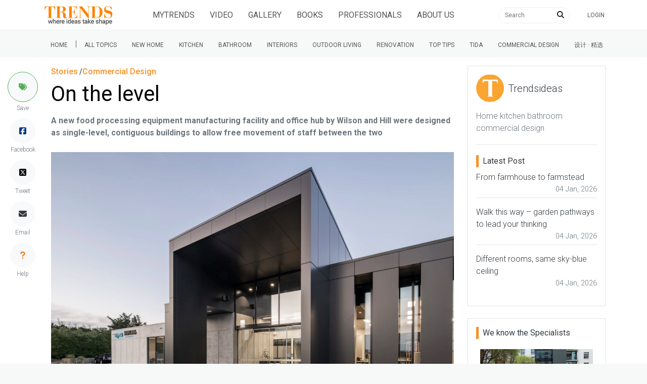

--- FILE ---
content_type: text/html; charset=UTF-8
request_url: https://trendsideas.com/stories/on-the-level
body_size: 11955
content:
	<!doctype html>
<html class="h-100" lang="en">

	<head>
		<link href="https://cdnjs.cloudflare.com/ajax/libs/intro.js/2.9.3/introjs.min.css" rel="stylesheet" type="text/css">
		<script>
  if (window.location.host == "new.trendsideas.com"){
    window.location.href = "https://trendsideas.com" + window.location.pathname;
  }
</script>

		<meta name="google-site-verification" content="wkVB-2Lf60W5lZdUZlHWjOBiS-IEyhb_GWpL-8uQc1A"/>
<meta charset="utf-8">
<meta content="width=device-width, initial-scale=1.0, maximum-scale=1.0, user-scalable=0" name="viewport"/>
<meta http-equiv="X-UA-Compatible" content="IE=edge,chrome=1"/>
<link
rel="icon" href="/favicon.ico"/>
<!--     Fonts and icons     -->
<link
rel="stylesheet" type="text/css" href="https://fonts.googleapis.com/css?family=Roboto:300,400,500,700"/>

<link rel="stylesheet" href="/css/all.css?id=c85e6039dcf6ae5e89c8">

		<!-- Google tag (gtag.js) -->
<script async src="https://www.googletagmanager.com/gtag/js?id=G-YHMRQVXZSM"></script>
<script>
  window.dataLayer = window.dataLayer || [];
  function gtag(){dataLayer.push(arguments);}
  gtag('js', new Date());

  gtag('config', 'G-YHMRQVXZSM');
</script>
<script>
	window.gaId = "";
</script>
<script async='async' src='https://www.googletagservices.com/tag/js/gpt.js'></script>
<script>
	var googletag = googletag || {};
googletag.cmd = googletag.cmd || [];
googletag.cmd.push(function () {
	googletag.defineSlot('/134761976/REC-SLOT-5', [728.0, 90.0], 'div-gpt-ad-1524450308023-4').addService(googletag.pubads());
googletag.defineSlot('/134761976/REC-SLOT-1', [300, 250], 'div-gpt-ad-1524450308023-0').addService(googletag.pubads());
googletag.defineSlot('/134761976/REC-SLOT-2', [300, 250], 'div-gpt-ad-1524450308023-1').addService(googletag.pubads());
googletag.defineSlot('/134761976/REC-SLOT-3', [300, 250], 'div-gpt-ad-1524450308023-2').addService(googletag.pubads());
googletag.defineSlot('/134761976/REC-SLOT-4', [300, 250], 'div-gpt-ad-1524450308023-3').addService(googletag.pubads());
googletag.defineSlot('/134761976/rec-slot-8-right', [300, 250], 'div-gpt-ad-1722093699070-0').addService(googletag.pubads());
googletag.defineSlot('/134761976/Rec-slot-9-right', [300, 250], 'div-gpt-ad-1722094203406-0').addService(googletag.pubads());
googletag.defineSlot('/134761976/REC-SLOT-6', [300, 500], 'div-gpt-ad-1579481098465-0').addService(googletag.pubads());

googletag.pubads().enableSingleRequest();
googletag.pubads().collapseEmptyDivs(true);
googletag.pubads().setTargeting('categories', ["commercial"]);
googletag.pubads().setTargeting('company-slug', ["trendsideas"]);
googletag.pubads().setTargeting('book-slug', ["40-2c"]);
googletag.enableServices();
});
</script>
<script>
	(function (w, d, s, l, i) {
w[l] = w[l] || [];
w[l].push({'gtm.start': new Date().getTime(), event: 'gtm.js'});
var f = d.getElementsByTagName(s)[0],
j = d.createElement(s),
dl = l != 'dataLayer' ? '&l=' + l : '';
j.async = true;
j.src = 'https://www.googletagmanager.com/gtm.js?id=' + i + dl;
f.parentNode.insertBefore(j, f);
})(window, document, 'script', 'dataLayer', 'GTM-MKNDLPR');
</script>
<!--Business Profile Report tracking-->
<script>
	window.dataLayer = window.dataLayer || [];
window.dataLayer.push({'event': 'relatedInfo', 'profile': ["Trendsideas"],'pageType' : 'stories',});
</script>
<!-- Start of HubSpot Embed Code -->
<script async defer id="hs-script-loader" src="//js.hs-scripts.com/5501656.js" type="text/javascript"></script>
<!-- End of HubSpot Embed Code -->

														
					<meta content="Trendsideas" name="author">
	
			<title>Single-Storey Office &amp; Manufacturing Building… | Trends</title><meta name="generator" content="SEOmatic">
<meta name="keywords" content="Designed by  Wilson &amp; Hill   From the architects:  Food processing equipment manufacturer Wyma Solution&#039;s new building is made up of two parts – the first is a new office structure for 75 staff and the second part is a contiguous manufacturing facility.  Both are single level to allow the free movement of staff between the two.  The entry facility has crane access for the manufacture of large scale equipment while the manufacturing facility has a series of spray and blast booths The office building has mostly open-plan office space with a series of support spaces.   NA   The building is located in the Waterloo Business Park on the site of the old Islington Meat Works in Christchurch.  It sits amongst other large scale commercial buildings with a main road on one boundary (Pound Road) and the major subdivision entrance adjacent. One of the main constraints was putting such a large building on a single level.  Careful cut and fill analysis was required due to such large quantities of material being moved or imported.  Storm water flow was also critical, as was the disposal on site of storm waters in very large soak pits.   NA   Concrete walls were chosen for their durability with the light weight metal cladding providing weather tightness – Kingspan has been used to provide a level of thermal insulation.  The office building is clad in concrete panel at each end with the central part of the office space being glazed with aluminium cladding so very little maintenance will be required. The buildings&#039; large proportions meant the structural engineer was critical to the economy of the design and was involved early when considering structural solutions.  The owners&#039; manufacturing technical staff were also involved in agreeing critical documenting.  Wilson and Hill Architects also provided all the interior design while the landscape architect was required to comply with the additional subdivision planting rules.   NA">
<meta name="description" content="Discover a functional single-story office &amp; manufacturing facility design with open floor plan, durability &amp; sustainability features">
<meta name="referrer" content="no-referrer-when-downgrade">
<meta name="robots" content="all">
<meta content="facebook@trendsideas.com" property="fb:profile_id">
<meta content="358102574293594" property="fb:app_id">
<meta content="en_EN" property="og:locale">
<meta content="Trends" property="og:site_name">
<meta content="article" property="og:type">
<meta content="https://trendsideas.com/stories/on-the-level" property="og:url">
<meta content="On the level" property="og:title">
<meta content="A new food processing equipment manufacturing facility and office hub by Wilson and Hill were designed as single-level, contiguous buildings to allow free movement of staff between the two" property="og:description">
<meta content="https://res.cloudinary.com/trends-publishing/image/upload/ar_1.8,c_thumb,dpr_2.0,g_center,w_800/f_auto,q_auto:best/DSC0372.jpg" property="og:image">
<meta content="The office building is clad in concrete panel" property="og:image:alt">
<meta content="https://www.youtube.com/user/TrendsPublishing" property="og:see_also">
<meta content="https://www.linkedin.com/company/trends-publishing/" property="og:see_also">
<meta content="https://www.facebook.com/trends.ideas.9" property="og:see_also">
<meta content="https://twitter.com/Trendsideas" property="og:see_also">
<meta name="twitter:card" content="summary_large_image">
<meta name="twitter:site" content="@trendsideas">
<meta name="twitter:creator" content="@trendsideas">
<meta name="twitter:title" content="Single-Storey Office &amp; Manufacturing Building Design">
<meta name="twitter:description" content="Discover a functional single-story office &amp; manufacturing facility design with open floor plan, durability &amp; sustainability features">
<meta name="twitter:image" content="https://res.cloudinary.com/trends-publishing/image/upload/c_thumb,dpr_2.0,g_center,h_254,w_506/f_auto,q_auto:best/DSC0372.jpg">
<meta name="twitter:image:alt" content="The office building is clad in concrete panel">
<link href="https://trendsideas.com/stories/on-the-level" rel="canonical">
<link href="https://trendsideas.com" rel="home">
<link type="text/plain" href="https://trendsideas.com/humans.txt" rel="author"></head>

	<body class="h-100" style="background-color:rgb(247, 248, 248) !important"> 		<div id="app_content" style="position:absolute; left:0;right:0;top:0px; " class="bg-white">
						<trends-service-lazy-loader entry-slug="on-the-level" section-slug="stories" entry-id="1413058"></trends-service-lazy-loader>
			<mautic-script :id="1" :priority="99"></mautic-script>
			<header>
				
					<main-navbar-component site-url="https://trendsideas.com/" logo-image="https://res.cloudinary.com/trends-publishing/image/upload/s--xxRQzrtU--/dpr_1.0,g_center,h_100/q_auto:best/trends-new-logo-2_g4ucqz.png" pages="[{&quot;sectionId&quot;:5,&quot;typeId&quot;:7,&quot;authorId&quot;:1,&quot;postDate&quot;:{&quot;date&quot;:&quot;2018-04-05 16:54:00.000000&quot;,&quot;timezone_type&quot;:3,&quot;timezone&quot;:&quot;Pacific\/Auckland&quot;},&quot;expiryDate&quot;:null,&quot;newParentId&quot;:null,&quot;deletedWithEntryType&quot;:false,&quot;id&quot;:872,&quot;tempId&quot;:null,&quot;draftId&quot;:null,&quot;revisionId&quot;:null,&quot;uid&quot;:&quot;80b5bf0d-6583-4a7d-9e55-26fe8a962dee&quot;,&quot;siteSettingsId&quot;:872,&quot;fieldLayoutId&quot;:7,&quot;structureId&quot;:2,&quot;contentId&quot;:840,&quot;enabled&quot;:true,&quot;archived&quot;:false,&quot;siteId&quot;:1,&quot;title&quot;:&quot;About Us&quot;,&quot;slug&quot;:&quot;about-us&quot;,&quot;uri&quot;:&quot;pages\/about-us&quot;,&quot;dateCreated&quot;:{&quot;date&quot;:&quot;2018-04-05 16:54:34.000000&quot;,&quot;timezone_type&quot;:3,&quot;timezone&quot;:&quot;Pacific\/Auckland&quot;},&quot;dateUpdated&quot;:{&quot;date&quot;:&quot;2020-08-19 12:39:25.000000&quot;,&quot;timezone_type&quot;:3,&quot;timezone&quot;:&quot;Pacific\/Auckland&quot;},&quot;dateDeleted&quot;:null,&quot;root&quot;:81,&quot;lft&quot;:2,&quot;rgt&quot;:69,&quot;level&quot;:1,&quot;searchScore&quot;:null,&quot;trashed&quot;:false,&quot;awaitingFieldValues&quot;:false,&quot;propagating&quot;:false,&quot;propagateAll&quot;:false,&quot;newSiteIds&quot;:[],&quot;resaving&quot;:false,&quot;duplicateOf&quot;:null,&quot;previewing&quot;:false,&quot;hardDelete&quot;:false}]" topics="[{&quot;title&quot;:&quot;New Home&quot;,&quot;uri&quot;:&quot;hubs\/new-home&quot;,&quot;slug&quot;:&quot;new-home&quot;,&quot;categories&quot;:[{&quot;title&quot;:&quot;Home Builders&quot;,&quot;uri&quot;:&quot;hubs\/home-builders&quot;,&quot;slug&quot;:&quot;home-builders&quot;},{&quot;title&quot;:&quot;Flooring&quot;,&quot;uri&quot;:&quot;hubs\/flooring&quot;,&quot;slug&quot;:&quot;flooring&quot;},{&quot;title&quot;:&quot;Roofing&quot;,&quot;uri&quot;:&quot;hubs\/roofing&quot;,&quot;slug&quot;:&quot;roofing&quot;},{&quot;title&quot;:&quot;Windows &amp; Doors&quot;,&quot;uri&quot;:&quot;hubs\/windows-doors&quot;,&quot;slug&quot;:&quot;windows-doors&quot;},{&quot;title&quot;:&quot;Lighting&quot;,&quot;uri&quot;:&quot;hubs\/lighting&quot;,&quot;slug&quot;:&quot;lighting&quot;},{&quot;title&quot;:&quot;Paint &amp; Wallpaper&quot;,&quot;uri&quot;:&quot;hubs\/paint-wallpaper&quot;,&quot;slug&quot;:&quot;paint-wallpaper&quot;},{&quot;title&quot;:&quot;Heating&quot;,&quot;uri&quot;:&quot;hubs\/heating&quot;,&quot;slug&quot;:&quot;heating&quot;},{&quot;title&quot;:&quot;Cooling&quot;,&quot;uri&quot;:&quot;hubs\/cooling&quot;,&quot;slug&quot;:&quot;cooling&quot;},{&quot;title&quot;:&quot;Cladding&quot;,&quot;uri&quot;:&quot;hubs\/cladding&quot;,&quot;slug&quot;:&quot;cladding&quot;},{&quot;title&quot;:&quot;Landscaping&quot;,&quot;uri&quot;:&quot;hubs\/landscaping&quot;,&quot;slug&quot;:&quot;landscaping&quot;},{&quot;title&quot;:&quot;Pools &amp; Spas&quot;,&quot;uri&quot;:&quot;hubs\/pools-spas&quot;,&quot;slug&quot;:&quot;pools-spas&quot;},{&quot;title&quot;:&quot;Hardware&quot;,&quot;uri&quot;:&quot;hubs\/hardware&quot;,&quot;slug&quot;:&quot;hardware&quot;},{&quot;title&quot;:&quot;Bedrooms&quot;,&quot;uri&quot;:&quot;hubs\/bedrooms&quot;,&quot;slug&quot;:&quot;bedrooms&quot;},{&quot;title&quot;:&quot;Tiles &amp; Mosaics&quot;,&quot;uri&quot;:&quot;hubs\/tiles-mosaics&quot;,&quot;slug&quot;:&quot;tiles-mosaics&quot;},{&quot;title&quot;:&quot;Storage&quot;,&quot;uri&quot;:&quot;hubs\/storage&quot;,&quot;slug&quot;:&quot;storage&quot;},{&quot;title&quot;:&quot;Furniture&quot;,&quot;uri&quot;:&quot;hubs\/furniture&quot;,&quot;slug&quot;:&quot;furniture&quot;},{&quot;title&quot;:&quot;Architects &amp; Designers&quot;,&quot;uri&quot;:&quot;hubs\/trends-design-council&quot;,&quot;slug&quot;:&quot;trends-design-council&quot;}]},{&quot;title&quot;:&quot;Kitchen&quot;,&quot;uri&quot;:&quot;hubs\/kitchen&quot;,&quot;slug&quot;:&quot;kitchen&quot;,&quot;categories&quot;:[{&quot;title&quot;:&quot;Benchtops&quot;,&quot;uri&quot;:&quot;hubs\/benchtops&quot;,&quot;slug&quot;:&quot;benchtops&quot;},{&quot;title&quot;:&quot;Flooring&quot;,&quot;uri&quot;:&quot;hubs\/flooring&quot;,&quot;slug&quot;:&quot;flooring&quot;},{&quot;title&quot;:&quot;Lighting&quot;,&quot;uri&quot;:&quot;hubs\/lighting&quot;,&quot;slug&quot;:&quot;lighting&quot;},{&quot;title&quot;:&quot;Appliances&quot;,&quot;uri&quot;:&quot;hubs\/appliances&quot;,&quot;slug&quot;:&quot;appliances&quot;},{&quot;title&quot;:&quot;Cabinetry&quot;,&quot;uri&quot;:&quot;hubs\/cabinetry&quot;,&quot;slug&quot;:&quot;cabinetry&quot;},{&quot;title&quot;:&quot;Tiles &amp; Splashbacks&quot;,&quot;uri&quot;:&quot;hubs\/tiles-splashbacks&quot;,&quot;slug&quot;:&quot;tiles-splashbacks&quot;},{&quot;title&quot;:&quot;Sinks &amp; Taps&quot;,&quot;uri&quot;:&quot;hubs\/sinks-taps&quot;,&quot;slug&quot;:&quot;sinks-taps&quot;},{&quot;title&quot;:&quot;Storage&quot;,&quot;uri&quot;:&quot;hubs\/storage&quot;,&quot;slug&quot;:&quot;storage&quot;},{&quot;title&quot;:&quot;Architects &amp; Designers&quot;,&quot;uri&quot;:&quot;hubs\/trends-design-council&quot;,&quot;slug&quot;:&quot;trends-design-council&quot;}]},{&quot;title&quot;:&quot;Bathroom&quot;,&quot;uri&quot;:&quot;hubs\/bathroom&quot;,&quot;slug&quot;:&quot;bathroom&quot;,&quot;categories&quot;:[{&quot;title&quot;:&quot;Lighting&quot;,&quot;uri&quot;:&quot;hubs\/lighting&quot;,&quot;slug&quot;:&quot;lighting&quot;},{&quot;title&quot;:&quot;Basin &amp; Taps&quot;,&quot;uri&quot;:&quot;hubs\/basins-taps&quot;,&quot;slug&quot;:&quot;basins-taps&quot;},{&quot;title&quot;:&quot;Bath &amp; Showers&quot;,&quot;uri&quot;:&quot;hubs\/bath-showers&quot;,&quot;slug&quot;:&quot;bath-showers&quot;},{&quot;title&quot;:&quot;Vanity &amp; Accessories&quot;,&quot;uri&quot;:&quot;hubs\/vanities-accessories&quot;,&quot;slug&quot;:&quot;vanities-accessories&quot;},{&quot;title&quot;:&quot;Toilets &amp; Bidets&quot;,&quot;uri&quot;:&quot;hubs\/toilets-bidets&quot;,&quot;slug&quot;:&quot;toilets-bidets&quot;},{&quot;title&quot;:&quot;Tiles &amp; Mosaics&quot;,&quot;uri&quot;:&quot;hubs\/tiles-mosaics&quot;,&quot;slug&quot;:&quot;tiles-mosaics&quot;},{&quot;title&quot;:&quot;Architects &amp; Designers&quot;,&quot;uri&quot;:&quot;hubs\/trends-design-council&quot;,&quot;slug&quot;:&quot;trends-design-council&quot;}]},{&quot;title&quot;:&quot;Interiors&quot;,&quot;uri&quot;:&quot;hubs\/interiors&quot;,&quot;slug&quot;:&quot;interiors&quot;,&quot;categories&quot;:[{&quot;title&quot;:&quot;Flooring&quot;,&quot;uri&quot;:&quot;hubs\/flooring&quot;,&quot;slug&quot;:&quot;flooring&quot;},{&quot;title&quot;:&quot;Windows &amp; Doors&quot;,&quot;uri&quot;:&quot;hubs\/windows-doors&quot;,&quot;slug&quot;:&quot;windows-doors&quot;},{&quot;title&quot;:&quot;Lighting&quot;,&quot;uri&quot;:&quot;hubs\/lighting&quot;,&quot;slug&quot;:&quot;lighting&quot;},{&quot;title&quot;:&quot;Paint &amp; Wallpaper&quot;,&quot;uri&quot;:&quot;hubs\/paint-wallpaper&quot;,&quot;slug&quot;:&quot;paint-wallpaper&quot;},{&quot;title&quot;:&quot;Heating&quot;,&quot;uri&quot;:&quot;hubs\/heating&quot;,&quot;slug&quot;:&quot;heating&quot;},{&quot;title&quot;:&quot;Cooling&quot;,&quot;uri&quot;:&quot;hubs\/cooling&quot;,&quot;slug&quot;:&quot;cooling&quot;},{&quot;title&quot;:&quot;Hardware&quot;,&quot;uri&quot;:&quot;hubs\/hardware&quot;,&quot;slug&quot;:&quot;hardware&quot;},{&quot;title&quot;:&quot;Bedrooms&quot;,&quot;uri&quot;:&quot;hubs\/bedrooms&quot;,&quot;slug&quot;:&quot;bedrooms&quot;},{&quot;title&quot;:&quot;Storage&quot;,&quot;uri&quot;:&quot;hubs\/storage&quot;,&quot;slug&quot;:&quot;storage&quot;},{&quot;title&quot;:&quot;Furniture&quot;,&quot;uri&quot;:&quot;hubs\/furniture&quot;,&quot;slug&quot;:&quot;furniture&quot;},{&quot;title&quot;:&quot;Architects &amp; Designers&quot;,&quot;uri&quot;:&quot;hubs\/trends-design-council&quot;,&quot;slug&quot;:&quot;trends-design-council&quot;}]},{&quot;title&quot;:&quot;Outdoor Living&quot;,&quot;uri&quot;:&quot;hubs\/outdoor-living&quot;,&quot;slug&quot;:&quot;outdoor-living&quot;,&quot;categories&quot;:[{&quot;title&quot;:&quot;Roofing&quot;,&quot;uri&quot;:&quot;hubs\/roofing&quot;,&quot;slug&quot;:&quot;roofing&quot;},{&quot;title&quot;:&quot;Windows &amp; Doors&quot;,&quot;uri&quot;:&quot;hubs\/windows-doors&quot;,&quot;slug&quot;:&quot;windows-doors&quot;},{&quot;title&quot;:&quot;Lighting&quot;,&quot;uri&quot;:&quot;hubs\/lighting&quot;,&quot;slug&quot;:&quot;lighting&quot;},{&quot;title&quot;:&quot;Cladding&quot;,&quot;uri&quot;:&quot;hubs\/cladding&quot;,&quot;slug&quot;:&quot;cladding&quot;},{&quot;title&quot;:&quot;Landscaping&quot;,&quot;uri&quot;:&quot;hubs\/landscaping&quot;,&quot;slug&quot;:&quot;landscaping&quot;},{&quot;title&quot;:&quot;Pools &amp; Spas&quot;,&quot;uri&quot;:&quot;hubs\/pools-spas&quot;,&quot;slug&quot;:&quot;pools-spas&quot;},{&quot;title&quot;:&quot;Architects &amp; Designers&quot;,&quot;uri&quot;:&quot;hubs\/trends-design-council&quot;,&quot;slug&quot;:&quot;trends-design-council&quot;}]},{&quot;title&quot;:&quot;Renovation&quot;,&quot;uri&quot;:&quot;hubs\/renovation&quot;,&quot;slug&quot;:&quot;renovation&quot;,&quot;categories&quot;:[{&quot;title&quot;:&quot;Benchtops&quot;,&quot;uri&quot;:&quot;hubs\/benchtops&quot;,&quot;slug&quot;:&quot;benchtops&quot;},{&quot;title&quot;:&quot;Flooring&quot;,&quot;uri&quot;:&quot;hubs\/flooring&quot;,&quot;slug&quot;:&quot;flooring&quot;},{&quot;title&quot;:&quot;Roofing&quot;,&quot;uri&quot;:&quot;hubs\/roofing&quot;,&quot;slug&quot;:&quot;roofing&quot;},{&quot;title&quot;:&quot;Windows &amp; Doors&quot;,&quot;uri&quot;:&quot;hubs\/windows-doors&quot;,&quot;slug&quot;:&quot;windows-doors&quot;},{&quot;title&quot;:&quot;Lighting&quot;,&quot;uri&quot;:&quot;hubs\/lighting&quot;,&quot;slug&quot;:&quot;lighting&quot;},{&quot;title&quot;:&quot;Paint &amp; Wallpaper&quot;,&quot;uri&quot;:&quot;hubs\/paint-wallpaper&quot;,&quot;slug&quot;:&quot;paint-wallpaper&quot;},{&quot;title&quot;:&quot;Heating&quot;,&quot;uri&quot;:&quot;hubs\/heating&quot;,&quot;slug&quot;:&quot;heating&quot;},{&quot;title&quot;:&quot;Cooling&quot;,&quot;uri&quot;:&quot;hubs\/cooling&quot;,&quot;slug&quot;:&quot;cooling&quot;},{&quot;title&quot;:&quot;Cladding&quot;,&quot;uri&quot;:&quot;hubs\/cladding&quot;,&quot;slug&quot;:&quot;cladding&quot;},{&quot;title&quot;:&quot;Hardware&quot;,&quot;uri&quot;:&quot;hubs\/hardware&quot;,&quot;slug&quot;:&quot;hardware&quot;},{&quot;title&quot;:&quot;Cabinetry&quot;,&quot;uri&quot;:&quot;hubs\/cabinetry&quot;,&quot;slug&quot;:&quot;cabinetry&quot;},{&quot;title&quot;:&quot;Tiles &amp; Mosaics&quot;,&quot;uri&quot;:&quot;hubs\/tiles-mosaics&quot;,&quot;slug&quot;:&quot;tiles-mosaics&quot;},{&quot;title&quot;:&quot;Furniture&quot;,&quot;uri&quot;:&quot;hubs\/furniture&quot;,&quot;slug&quot;:&quot;furniture&quot;},{&quot;title&quot;:&quot;Architects &amp; Designers&quot;,&quot;uri&quot;:&quot;hubs\/trends-design-council&quot;,&quot;slug&quot;:&quot;trends-design-council&quot;}]},{&quot;title&quot;:&quot;Top tips&quot;,&quot;uri&quot;:&quot;hubs\/top-tips&quot;,&quot;slug&quot;:&quot;top-tips&quot;,&quot;categories&quot;:[{&quot;title&quot;:&quot;Architects &amp; Designers&quot;,&quot;uri&quot;:&quot;hubs\/trends-design-council&quot;,&quot;slug&quot;:&quot;trends-design-council&quot;}]},{&quot;title&quot;:&quot;Trends International Design Awards \u2013 TIDA awards&quot;,&quot;uri&quot;:&quot;hubs\/tida-international&quot;,&quot;slug&quot;:&quot;tida-international&quot;,&quot;categories&quot;:[{&quot;title&quot;:&quot;Australia TIDA Bathrooms&quot;,&quot;uri&quot;:&quot;hubs\/australia-tida-bathrooms&quot;,&quot;slug&quot;:&quot;australia-tida-bathrooms&quot;},{&quot;title&quot;:&quot;New Zealand TIDA Bathrooms&quot;,&quot;uri&quot;:&quot;hubs\/new-zealand-tida-bathrooms&quot;,&quot;slug&quot;:&quot;new-zealand-tida-bathrooms&quot;},{&quot;title&quot;:&quot;Australia TIDA Kitchens&quot;,&quot;uri&quot;:&quot;hubs\/australia-tida-kitchens-1&quot;,&quot;slug&quot;:&quot;australia-tida-kitchens-1&quot;},{&quot;title&quot;:&quot;New Zealand TIDA Kitchens&quot;,&quot;uri&quot;:&quot;hubs\/new-zealand-tida-kitchens-1&quot;,&quot;slug&quot;:&quot;new-zealand-tida-kitchens-1&quot;},{&quot;title&quot;:&quot;Australia TIDA Homes&quot;,&quot;uri&quot;:&quot;hubs\/australia-tida-homes&quot;,&quot;slug&quot;:&quot;australia-tida-homes&quot;},{&quot;title&quot;:&quot;New Zealand TIDA Homes&quot;,&quot;uri&quot;:&quot;hubs\/new-zealand-tida-homes&quot;,&quot;slug&quot;:&quot;new-zealand-tida-homes&quot;}]},{&quot;title&quot;:&quot;Commercial Design&quot;,&quot;uri&quot;:&quot;hubs\/commercial&quot;,&quot;slug&quot;:&quot;commercial&quot;,&quot;categories&quot;:[{&quot;title&quot;:&quot;Apartments&quot;,&quot;uri&quot;:&quot;hubs\/apartments&quot;,&quot;slug&quot;:&quot;apartments&quot;},{&quot;title&quot;:&quot;Civic and Institutional Design&quot;,&quot;uri&quot;:&quot;hubs\/civic-and-institutional-design&quot;,&quot;slug&quot;:&quot;civic-and-institutional-design&quot;},{&quot;title&quot;:&quot;Education&quot;,&quot;uri&quot;:&quot;hubs\/educational-design&quot;,&quot;slug&quot;:&quot;educational-design&quot;},{&quot;title&quot;:&quot;Hospitality&quot;,&quot;uri&quot;:&quot;hubs\/hospitality-design&quot;,&quot;slug&quot;:&quot;hospitality-design&quot;},{&quot;title&quot;:&quot;Office&quot;,&quot;uri&quot;:&quot;hubs\/office-design&quot;,&quot;slug&quot;:&quot;office-design&quot;},{&quot;title&quot;:&quot;Retail Design&quot;,&quot;uri&quot;:&quot;hubs\/retail-design&quot;,&quot;slug&quot;:&quot;retail-design&quot;}]},{&quot;title&quot;:&quot;\u8bbe\u8ba1 \u00b7 \u7cbe\u9009&quot;,&quot;uri&quot;:&quot;hubs\/\u8bbe\u8ba1-\u7cbe\u9009&quot;,&quot;slug&quot;:&quot;\u8bbe\u8ba1-\u7cbe\u9009&quot;}]" hub-slug="" parent-hub-slug=""></main-navbar-component>
					<sub-navbar-component topics="[{&quot;title&quot;:&quot;New Home&quot;,&quot;uri&quot;:&quot;hubs\/new-home&quot;,&quot;slug&quot;:&quot;new-home&quot;,&quot;categories&quot;:[{&quot;title&quot;:&quot;Home Builders&quot;,&quot;uri&quot;:&quot;hubs\/home-builders&quot;,&quot;slug&quot;:&quot;home-builders&quot;},{&quot;title&quot;:&quot;Flooring&quot;,&quot;uri&quot;:&quot;hubs\/flooring&quot;,&quot;slug&quot;:&quot;flooring&quot;},{&quot;title&quot;:&quot;Roofing&quot;,&quot;uri&quot;:&quot;hubs\/roofing&quot;,&quot;slug&quot;:&quot;roofing&quot;},{&quot;title&quot;:&quot;Windows &amp; Doors&quot;,&quot;uri&quot;:&quot;hubs\/windows-doors&quot;,&quot;slug&quot;:&quot;windows-doors&quot;},{&quot;title&quot;:&quot;Lighting&quot;,&quot;uri&quot;:&quot;hubs\/lighting&quot;,&quot;slug&quot;:&quot;lighting&quot;},{&quot;title&quot;:&quot;Paint &amp; Wallpaper&quot;,&quot;uri&quot;:&quot;hubs\/paint-wallpaper&quot;,&quot;slug&quot;:&quot;paint-wallpaper&quot;},{&quot;title&quot;:&quot;Heating&quot;,&quot;uri&quot;:&quot;hubs\/heating&quot;,&quot;slug&quot;:&quot;heating&quot;},{&quot;title&quot;:&quot;Cooling&quot;,&quot;uri&quot;:&quot;hubs\/cooling&quot;,&quot;slug&quot;:&quot;cooling&quot;},{&quot;title&quot;:&quot;Cladding&quot;,&quot;uri&quot;:&quot;hubs\/cladding&quot;,&quot;slug&quot;:&quot;cladding&quot;},{&quot;title&quot;:&quot;Landscaping&quot;,&quot;uri&quot;:&quot;hubs\/landscaping&quot;,&quot;slug&quot;:&quot;landscaping&quot;},{&quot;title&quot;:&quot;Pools &amp; Spas&quot;,&quot;uri&quot;:&quot;hubs\/pools-spas&quot;,&quot;slug&quot;:&quot;pools-spas&quot;},{&quot;title&quot;:&quot;Hardware&quot;,&quot;uri&quot;:&quot;hubs\/hardware&quot;,&quot;slug&quot;:&quot;hardware&quot;},{&quot;title&quot;:&quot;Bedrooms&quot;,&quot;uri&quot;:&quot;hubs\/bedrooms&quot;,&quot;slug&quot;:&quot;bedrooms&quot;},{&quot;title&quot;:&quot;Tiles &amp; Mosaics&quot;,&quot;uri&quot;:&quot;hubs\/tiles-mosaics&quot;,&quot;slug&quot;:&quot;tiles-mosaics&quot;},{&quot;title&quot;:&quot;Storage&quot;,&quot;uri&quot;:&quot;hubs\/storage&quot;,&quot;slug&quot;:&quot;storage&quot;},{&quot;title&quot;:&quot;Furniture&quot;,&quot;uri&quot;:&quot;hubs\/furniture&quot;,&quot;slug&quot;:&quot;furniture&quot;},{&quot;title&quot;:&quot;Architects &amp; Designers&quot;,&quot;uri&quot;:&quot;hubs\/trends-design-council&quot;,&quot;slug&quot;:&quot;trends-design-council&quot;}]},{&quot;title&quot;:&quot;Kitchen&quot;,&quot;uri&quot;:&quot;hubs\/kitchen&quot;,&quot;slug&quot;:&quot;kitchen&quot;,&quot;categories&quot;:[{&quot;title&quot;:&quot;Benchtops&quot;,&quot;uri&quot;:&quot;hubs\/benchtops&quot;,&quot;slug&quot;:&quot;benchtops&quot;},{&quot;title&quot;:&quot;Flooring&quot;,&quot;uri&quot;:&quot;hubs\/flooring&quot;,&quot;slug&quot;:&quot;flooring&quot;},{&quot;title&quot;:&quot;Lighting&quot;,&quot;uri&quot;:&quot;hubs\/lighting&quot;,&quot;slug&quot;:&quot;lighting&quot;},{&quot;title&quot;:&quot;Appliances&quot;,&quot;uri&quot;:&quot;hubs\/appliances&quot;,&quot;slug&quot;:&quot;appliances&quot;},{&quot;title&quot;:&quot;Cabinetry&quot;,&quot;uri&quot;:&quot;hubs\/cabinetry&quot;,&quot;slug&quot;:&quot;cabinetry&quot;},{&quot;title&quot;:&quot;Tiles &amp; Splashbacks&quot;,&quot;uri&quot;:&quot;hubs\/tiles-splashbacks&quot;,&quot;slug&quot;:&quot;tiles-splashbacks&quot;},{&quot;title&quot;:&quot;Sinks &amp; Taps&quot;,&quot;uri&quot;:&quot;hubs\/sinks-taps&quot;,&quot;slug&quot;:&quot;sinks-taps&quot;},{&quot;title&quot;:&quot;Storage&quot;,&quot;uri&quot;:&quot;hubs\/storage&quot;,&quot;slug&quot;:&quot;storage&quot;},{&quot;title&quot;:&quot;Architects &amp; Designers&quot;,&quot;uri&quot;:&quot;hubs\/trends-design-council&quot;,&quot;slug&quot;:&quot;trends-design-council&quot;}]},{&quot;title&quot;:&quot;Bathroom&quot;,&quot;uri&quot;:&quot;hubs\/bathroom&quot;,&quot;slug&quot;:&quot;bathroom&quot;,&quot;categories&quot;:[{&quot;title&quot;:&quot;Lighting&quot;,&quot;uri&quot;:&quot;hubs\/lighting&quot;,&quot;slug&quot;:&quot;lighting&quot;},{&quot;title&quot;:&quot;Basin &amp; Taps&quot;,&quot;uri&quot;:&quot;hubs\/basins-taps&quot;,&quot;slug&quot;:&quot;basins-taps&quot;},{&quot;title&quot;:&quot;Bath &amp; Showers&quot;,&quot;uri&quot;:&quot;hubs\/bath-showers&quot;,&quot;slug&quot;:&quot;bath-showers&quot;},{&quot;title&quot;:&quot;Vanity &amp; Accessories&quot;,&quot;uri&quot;:&quot;hubs\/vanities-accessories&quot;,&quot;slug&quot;:&quot;vanities-accessories&quot;},{&quot;title&quot;:&quot;Toilets &amp; Bidets&quot;,&quot;uri&quot;:&quot;hubs\/toilets-bidets&quot;,&quot;slug&quot;:&quot;toilets-bidets&quot;},{&quot;title&quot;:&quot;Tiles &amp; Mosaics&quot;,&quot;uri&quot;:&quot;hubs\/tiles-mosaics&quot;,&quot;slug&quot;:&quot;tiles-mosaics&quot;},{&quot;title&quot;:&quot;Architects &amp; Designers&quot;,&quot;uri&quot;:&quot;hubs\/trends-design-council&quot;,&quot;slug&quot;:&quot;trends-design-council&quot;}]},{&quot;title&quot;:&quot;Interiors&quot;,&quot;uri&quot;:&quot;hubs\/interiors&quot;,&quot;slug&quot;:&quot;interiors&quot;,&quot;categories&quot;:[{&quot;title&quot;:&quot;Flooring&quot;,&quot;uri&quot;:&quot;hubs\/flooring&quot;,&quot;slug&quot;:&quot;flooring&quot;},{&quot;title&quot;:&quot;Windows &amp; Doors&quot;,&quot;uri&quot;:&quot;hubs\/windows-doors&quot;,&quot;slug&quot;:&quot;windows-doors&quot;},{&quot;title&quot;:&quot;Lighting&quot;,&quot;uri&quot;:&quot;hubs\/lighting&quot;,&quot;slug&quot;:&quot;lighting&quot;},{&quot;title&quot;:&quot;Paint &amp; Wallpaper&quot;,&quot;uri&quot;:&quot;hubs\/paint-wallpaper&quot;,&quot;slug&quot;:&quot;paint-wallpaper&quot;},{&quot;title&quot;:&quot;Heating&quot;,&quot;uri&quot;:&quot;hubs\/heating&quot;,&quot;slug&quot;:&quot;heating&quot;},{&quot;title&quot;:&quot;Cooling&quot;,&quot;uri&quot;:&quot;hubs\/cooling&quot;,&quot;slug&quot;:&quot;cooling&quot;},{&quot;title&quot;:&quot;Hardware&quot;,&quot;uri&quot;:&quot;hubs\/hardware&quot;,&quot;slug&quot;:&quot;hardware&quot;},{&quot;title&quot;:&quot;Bedrooms&quot;,&quot;uri&quot;:&quot;hubs\/bedrooms&quot;,&quot;slug&quot;:&quot;bedrooms&quot;},{&quot;title&quot;:&quot;Storage&quot;,&quot;uri&quot;:&quot;hubs\/storage&quot;,&quot;slug&quot;:&quot;storage&quot;},{&quot;title&quot;:&quot;Furniture&quot;,&quot;uri&quot;:&quot;hubs\/furniture&quot;,&quot;slug&quot;:&quot;furniture&quot;},{&quot;title&quot;:&quot;Architects &amp; Designers&quot;,&quot;uri&quot;:&quot;hubs\/trends-design-council&quot;,&quot;slug&quot;:&quot;trends-design-council&quot;}]},{&quot;title&quot;:&quot;Outdoor Living&quot;,&quot;uri&quot;:&quot;hubs\/outdoor-living&quot;,&quot;slug&quot;:&quot;outdoor-living&quot;,&quot;categories&quot;:[{&quot;title&quot;:&quot;Roofing&quot;,&quot;uri&quot;:&quot;hubs\/roofing&quot;,&quot;slug&quot;:&quot;roofing&quot;},{&quot;title&quot;:&quot;Windows &amp; Doors&quot;,&quot;uri&quot;:&quot;hubs\/windows-doors&quot;,&quot;slug&quot;:&quot;windows-doors&quot;},{&quot;title&quot;:&quot;Lighting&quot;,&quot;uri&quot;:&quot;hubs\/lighting&quot;,&quot;slug&quot;:&quot;lighting&quot;},{&quot;title&quot;:&quot;Cladding&quot;,&quot;uri&quot;:&quot;hubs\/cladding&quot;,&quot;slug&quot;:&quot;cladding&quot;},{&quot;title&quot;:&quot;Landscaping&quot;,&quot;uri&quot;:&quot;hubs\/landscaping&quot;,&quot;slug&quot;:&quot;landscaping&quot;},{&quot;title&quot;:&quot;Pools &amp; Spas&quot;,&quot;uri&quot;:&quot;hubs\/pools-spas&quot;,&quot;slug&quot;:&quot;pools-spas&quot;},{&quot;title&quot;:&quot;Architects &amp; Designers&quot;,&quot;uri&quot;:&quot;hubs\/trends-design-council&quot;,&quot;slug&quot;:&quot;trends-design-council&quot;}]},{&quot;title&quot;:&quot;Renovation&quot;,&quot;uri&quot;:&quot;hubs\/renovation&quot;,&quot;slug&quot;:&quot;renovation&quot;,&quot;categories&quot;:[{&quot;title&quot;:&quot;Benchtops&quot;,&quot;uri&quot;:&quot;hubs\/benchtops&quot;,&quot;slug&quot;:&quot;benchtops&quot;},{&quot;title&quot;:&quot;Flooring&quot;,&quot;uri&quot;:&quot;hubs\/flooring&quot;,&quot;slug&quot;:&quot;flooring&quot;},{&quot;title&quot;:&quot;Roofing&quot;,&quot;uri&quot;:&quot;hubs\/roofing&quot;,&quot;slug&quot;:&quot;roofing&quot;},{&quot;title&quot;:&quot;Windows &amp; Doors&quot;,&quot;uri&quot;:&quot;hubs\/windows-doors&quot;,&quot;slug&quot;:&quot;windows-doors&quot;},{&quot;title&quot;:&quot;Lighting&quot;,&quot;uri&quot;:&quot;hubs\/lighting&quot;,&quot;slug&quot;:&quot;lighting&quot;},{&quot;title&quot;:&quot;Paint &amp; Wallpaper&quot;,&quot;uri&quot;:&quot;hubs\/paint-wallpaper&quot;,&quot;slug&quot;:&quot;paint-wallpaper&quot;},{&quot;title&quot;:&quot;Heating&quot;,&quot;uri&quot;:&quot;hubs\/heating&quot;,&quot;slug&quot;:&quot;heating&quot;},{&quot;title&quot;:&quot;Cooling&quot;,&quot;uri&quot;:&quot;hubs\/cooling&quot;,&quot;slug&quot;:&quot;cooling&quot;},{&quot;title&quot;:&quot;Cladding&quot;,&quot;uri&quot;:&quot;hubs\/cladding&quot;,&quot;slug&quot;:&quot;cladding&quot;},{&quot;title&quot;:&quot;Hardware&quot;,&quot;uri&quot;:&quot;hubs\/hardware&quot;,&quot;slug&quot;:&quot;hardware&quot;},{&quot;title&quot;:&quot;Cabinetry&quot;,&quot;uri&quot;:&quot;hubs\/cabinetry&quot;,&quot;slug&quot;:&quot;cabinetry&quot;},{&quot;title&quot;:&quot;Tiles &amp; Mosaics&quot;,&quot;uri&quot;:&quot;hubs\/tiles-mosaics&quot;,&quot;slug&quot;:&quot;tiles-mosaics&quot;},{&quot;title&quot;:&quot;Furniture&quot;,&quot;uri&quot;:&quot;hubs\/furniture&quot;,&quot;slug&quot;:&quot;furniture&quot;},{&quot;title&quot;:&quot;Architects &amp; Designers&quot;,&quot;uri&quot;:&quot;hubs\/trends-design-council&quot;,&quot;slug&quot;:&quot;trends-design-council&quot;}]},{&quot;title&quot;:&quot;Top tips&quot;,&quot;uri&quot;:&quot;hubs\/top-tips&quot;,&quot;slug&quot;:&quot;top-tips&quot;,&quot;categories&quot;:[{&quot;title&quot;:&quot;Architects &amp; Designers&quot;,&quot;uri&quot;:&quot;hubs\/trends-design-council&quot;,&quot;slug&quot;:&quot;trends-design-council&quot;}]},{&quot;title&quot;:&quot;Trends International Design Awards \u2013 TIDA awards&quot;,&quot;uri&quot;:&quot;hubs\/tida-international&quot;,&quot;slug&quot;:&quot;tida-international&quot;,&quot;categories&quot;:[{&quot;title&quot;:&quot;Australia TIDA Bathrooms&quot;,&quot;uri&quot;:&quot;hubs\/australia-tida-bathrooms&quot;,&quot;slug&quot;:&quot;australia-tida-bathrooms&quot;},{&quot;title&quot;:&quot;New Zealand TIDA Bathrooms&quot;,&quot;uri&quot;:&quot;hubs\/new-zealand-tida-bathrooms&quot;,&quot;slug&quot;:&quot;new-zealand-tida-bathrooms&quot;},{&quot;title&quot;:&quot;Australia TIDA Kitchens&quot;,&quot;uri&quot;:&quot;hubs\/australia-tida-kitchens-1&quot;,&quot;slug&quot;:&quot;australia-tida-kitchens-1&quot;},{&quot;title&quot;:&quot;New Zealand TIDA Kitchens&quot;,&quot;uri&quot;:&quot;hubs\/new-zealand-tida-kitchens-1&quot;,&quot;slug&quot;:&quot;new-zealand-tida-kitchens-1&quot;},{&quot;title&quot;:&quot;Australia TIDA Homes&quot;,&quot;uri&quot;:&quot;hubs\/australia-tida-homes&quot;,&quot;slug&quot;:&quot;australia-tida-homes&quot;},{&quot;title&quot;:&quot;New Zealand TIDA Homes&quot;,&quot;uri&quot;:&quot;hubs\/new-zealand-tida-homes&quot;,&quot;slug&quot;:&quot;new-zealand-tida-homes&quot;}]},{&quot;title&quot;:&quot;Commercial Design&quot;,&quot;uri&quot;:&quot;hubs\/commercial&quot;,&quot;slug&quot;:&quot;commercial&quot;,&quot;categories&quot;:[{&quot;title&quot;:&quot;Apartments&quot;,&quot;uri&quot;:&quot;hubs\/apartments&quot;,&quot;slug&quot;:&quot;apartments&quot;},{&quot;title&quot;:&quot;Civic and Institutional Design&quot;,&quot;uri&quot;:&quot;hubs\/civic-and-institutional-design&quot;,&quot;slug&quot;:&quot;civic-and-institutional-design&quot;},{&quot;title&quot;:&quot;Education&quot;,&quot;uri&quot;:&quot;hubs\/educational-design&quot;,&quot;slug&quot;:&quot;educational-design&quot;},{&quot;title&quot;:&quot;Hospitality&quot;,&quot;uri&quot;:&quot;hubs\/hospitality-design&quot;,&quot;slug&quot;:&quot;hospitality-design&quot;},{&quot;title&quot;:&quot;Office&quot;,&quot;uri&quot;:&quot;hubs\/office-design&quot;,&quot;slug&quot;:&quot;office-design&quot;},{&quot;title&quot;:&quot;Retail Design&quot;,&quot;uri&quot;:&quot;hubs\/retail-design&quot;,&quot;slug&quot;:&quot;retail-design&quot;}]},{&quot;title&quot;:&quot;\u8bbe\u8ba1 \u00b7 \u7cbe\u9009&quot;,&quot;uri&quot;:&quot;hubs\/\u8bbe\u8ba1-\u7cbe\u9009&quot;,&quot;slug&quot;:&quot;\u8bbe\u8ba1-\u7cbe\u9009&quot;}]" hub-slug="" parent-hub-slug=""></sub-navbar-component>

									
				
							</header>

					



			<div >
								<div class=" blog-post mb-1 container  ">


				<article>
					
					

						<div class="row bg-main-sheet mb-1 px-2" style="">
							<div class="col-lg-9">
																																			<div class="d-none,d-xl-block">

	<div class="d-flex flex-column justify-content-center align-items-center h-100" style="top:0px; z-index:9999; position:fixed;left:50%;
						margin-left:-625px;">

		<trends-edit-profile-button :id="99" type="circle"></trends-edit-profile-button>

				<trends-save-button class="mb-2" :entry-id="1413058" entrytitle="On the level" entrysubtitle="A new food processing equipment manufacturing facility and office hub by Wilson and Hill were designed as single-level, contiguous buildings to allow free movement of staff between the two" image="https://res.cloudinary.com/trends-publishing/image/upload/ar_1.8,c_thumb,dpr_1.0,g_center,w_760/f_auto,q_auto:best/DSC0372.jpg" alt="The office building is clad in concrete panel " type="circle"></trends-save-button>
		<a class="link-hover-default-facebook p-0 rounded-circle d-flex m-0 justify-content-center align-items-center border border-light bg-light" style="height: 50px; width: 50px;" href="https://www.facebook.com/sharer/sharer.php?u=https%3A%2F%2Ftrendsideas.com%2Fstories%2Fon-the-level" target="_blank">
			<i class="fab fa-facebook-square" style="color:rgb(4, 59, 135)"></i>
		</a>
		<p class="text-muted p-0 m-0 mb-2" style="font-size: 12px;">Facebook</p>
		<a class="link-hover-default-twitter p-0 rounded-circle d-flex m-0 justify-content-center align-items-center border border-light bg-light" style="height: 50px; width: 50px;" href="https://twitter.com/intent/tweet?url=https%3A%2F%2Ftrendsideas.com%2Fstories%2Fon-the-level" target="_blank">
			<i class="fa-brands fa-square-x-twitter" style="color:rgb(0, 0, 0)" ></i>
		</a>
		<p class="text-muted p-0 m-0 mb-2" style="font-size: 12px;">Tweet</p>
		
		<email-share-button-component class="mb-2" entry-title="On the level" entry-type="stories"></email-share-button-component>

		<a class="link-hover-default p-0 rounded-circle d-flex m-0 justify-content-center align-items-center border border-light bg-light" style="height: 50px; width: 50px;" href="/contact?source=/stories/on-the-level" rel="nofollow">
			<i class="fas fa-question"></i>
		</a> 
		
		<p class="text-muted p-0 m-0 mb-4" style="font-size: 12px;">Help</p>
	</div>
</div>
																										<div class="col-12 pt-3 px-2">
			<div class='d-flex'>
				<ol class="breadcrumb p-0 m-0 bg-transparent">
							<li class="breadcrumb-item">
											<a href="/search/stories" rel="nofollow" class="">
							<span class="font-weight-bold link-hover-reverse">Stories</span>
						</a>
						

									</li>
							<li class="breadcrumb-item">
											<a href="https://trendsideas.com/hubs/commercial" rel="nofollow" class="">
							<span class="font-weight-bold link-hover-reverse">Commercial Design</span>
						</a>
						

									</li>
					</ol>
	</div>

		<h1 class="title m-0 py-2 font-weight-normal">On the level</h1>
	</div>


	<div class="d-flex d-xl-none">
		<trends-edit-profile-button :id="99"></trends-edit-profile-button>

<trends-save-button :entry-id="1413058" entrytitle="On the level" entrysubtitle="A new food processing equipment manufacturing facility and office hub by Wilson and Hill were designed as single-level, contiguous buildings to allow free movement of staff between the two" image="https://res.cloudinary.com/trends-publishing/image/upload/ar_1.8,c_thumb,dpr_1.0,g_center,w_760/f_auto,q_auto:best/DSC0372.jpg" alt="The office building is clad in concrete panel "></trends-save-button>
<a class="btn btn-social btn-fill btn-facebook btn-sm my-auto py-1 px-2" href="https://www.facebook.com/sharer/sharer.php?u=https%3A%2F%2Ftrendsideas.com%2Fstories%2Fon-the-level" target="_blank">
	<i class="fab fa-facebook-square"></i>
	Share
</a>
<a class="btn btn-social btn-fill btn-twitter btn-sm my-auto py-1 px-2" href="https://twitter.com/intent/tweet?url=https%3A%2F%2Ftrendsideas.com%2Fstories%2Fon-the-level" target="_blank" rel="nofollow">
	<i class="fab fa-twitter"></i>
	Tweet
</a>
<a class="btn btn-default btn-fill btn-sm my-auto py-1 px-2" href="/contact?source=/stories/on-the-level" rel="nofollow">
	<i class="fas fa-question"></i>
	Help
</a>
	</div>
	<div class="px-2 col-12 text-border text-muted" style="font-weight: bold;">

		<p><p>A new food processing equipment manufacturing facility and office hub by Wilson and Hill were designed as single-level, contiguous buildings to allow free movement of staff between the two</p></p>
	</div>


	<div class="row m-0 py-2 flex-row">
										

	
<div class="col-12 px-2">
	<figure class='card card-blog no-shadow mx-0 my-2 p-0 no-shadow mb-3'>
		<div class="card-header card-header-image m-0 ms-flex">
							<a href="/gallery/stories/on-the-level/1413054-on-the-level" >
								<img alt="The office building is clad in concrete panel " src="https://res.cloudinary.com/trends-publishing/image/upload/dpr_1.0,g_center,w_1280/f_auto,q_auto:best/DSC0372.jpg" class="img-raised img-fluid card-img no-shadow">
								</a>
												</figure>
	</div>
										  <div class="col-12 px-2">
    <div class="row m-0 p-0 mb-3">
          <div class="col-3 col-lg-3 m-0 p-1 text-center">
        <a href="/gallery/stories/on-the-level/1413054-on-the-level">
        <img
          src="https://res.cloudinary.com/trends-publishing/image/upload/ar_1.0,c_thumb,dpr_1.0,g_center,w_180/f_auto,q_auto:best/DSC0372.jpg"
          class="img-raised rounded-0 img-fluid no-shadow"
          alt="The office building is clad in concrete panel ">
        </a>
      </div>
          <div class="col-3 col-lg-3 m-0 p-1 text-center">
        <a href="/gallery/stories/on-the-level/1413056-on-the-level">
        <img
          src="https://res.cloudinary.com/trends-publishing/image/upload/ar_1.0,c_thumb,dpr_1.0,g_center,w_180/f_auto,q_auto:best/DSC0389.jpg"
          class="img-raised rounded-0 img-fluid no-shadow"
          alt="The new building is made up of two ">
        </a>
      </div>
          <div class="col-3 col-lg-3 m-0 p-1 text-center">
        <a href="/gallery/stories/on-the-level/1413057-on-the-level">
        <img
          src="https://res.cloudinary.com/trends-publishing/image/upload/ar_1.0,c_thumb,dpr_1.0,g_center,w_180/f_auto,q_auto:best/DSC0407.jpg"
          class="img-raised rounded-0 img-fluid no-shadow"
          alt="The facility at dusk. - On the level ">
        </a>
      </div>
          <div class="col-3 col-lg-3 m-0 p-1 text-center">
        <a href="/gallery/stories/on-the-level/1413053-on-the-level">
        <img
          src="https://res.cloudinary.com/trends-publishing/image/upload/ar_1.0,c_thumb,dpr_1.0,g_center,w_180/f_auto,q_auto:best/DSC0295.jpg"
          class="img-raised rounded-0 img-fluid no-shadow"
          alt="The entry facility has crane access for the ">
        </a>
      </div>
          <div class="col-3 col-lg-3 m-0 p-1 text-center">
        <a href="/gallery/stories/on-the-level/1413052-on-the-level">
        <img
          src="https://res.cloudinary.com/trends-publishing/image/upload/ar_1.0,c_thumb,dpr_1.0,g_center,w_180/f_auto,q_auto:best/DSC0274-2.jpg"
          class="img-raised rounded-0 img-fluid no-shadow"
          alt="Concrete walls were chosen for their durability the ">
        </a>
      </div>
          <div class="col-3 col-lg-3 m-0 p-1 text-center">
        <a href="/gallery/stories/on-the-level/1413055-on-the-level">
        <img
          src="https://res.cloudinary.com/trends-publishing/image/upload/ar_1.0,c_thumb,dpr_1.0,g_center,w_180/f_auto,q_auto:best/DSC0374.jpg"
          class="img-raised rounded-0 img-fluid no-shadow"
          alt="Office entry. - On the level - ">
        </a>
      </div>
          <div class="col-3 col-lg-3 m-0 p-1 text-center">
        <a href="/gallery/stories/on-the-level/1413051-on-the-level">
        <img
          src="https://res.cloudinary.com/trends-publishing/image/upload/ar_1.0,c_thumb,dpr_1.0,g_center,w_180/f_auto,q_auto:best/DSC0266.jpg"
          class="img-raised rounded-0 img-fluid no-shadow"
          alt="The manufacturing facility has a series of spray ">
        </a>
      </div>
          <div class="col-3 col-lg-3 m-0 p-1 text-center">
        <a href="/gallery/stories/on-the-level/1413050-on-the-level">
        <img
          src="https://res.cloudinary.com/trends-publishing/image/upload/ar_1.0,c_thumb,dpr_1.0,g_center,w_180/f_auto,q_auto:best/DSC0264.jpg"
          class="img-raised rounded-0 img-fluid no-shadow"
          alt="The voluminous manufacturing space with doors to match. ">
        </a>
      </div>
          <div class="col-3 col-lg-3 m-0 p-1 text-center">
        <a href="/gallery/stories/on-the-level/1413049-on-the-level">
        <img
          src="https://res.cloudinary.com/trends-publishing/image/upload/ar_1.0,c_thumb,dpr_1.0,g_center,w_180/f_auto,q_auto:best/DSC0259.jpg"
          class="img-raised rounded-0 img-fluid no-shadow"
          alt="Scaled for agriculture processing machinery construction. ">
        </a>
      </div>
          <div class="col-3 col-lg-3 m-0 p-1 text-center">
        <a href="/gallery/stories/on-the-level/1413046-on-the-level">
        <img
          src="https://res.cloudinary.com/trends-publishing/image/upload/ar_1.0,c_thumb,dpr_1.0,g_center,w_180/f_auto,q_auto:best/DSC0175.jpg"
          class="img-raised rounded-0 img-fluid no-shadow"
          alt="The new Wyma offices. - On the level ">
        </a>
      </div>
          <div class="col-3 col-lg-3 m-0 p-1 text-center">
        <a href="/gallery/stories/on-the-level/1413048-on-the-level">
        <img
          src="https://res.cloudinary.com/trends-publishing/image/upload/ar_1.0,c_thumb,dpr_1.0,g_center,w_180/f_auto,q_auto:best/DSC0218.jpg"
          class="img-raised rounded-0 img-fluid no-shadow"
          alt="The boardroom. - On the level - ">
        </a>
      </div>
          <div class="col-3 col-lg-3 m-0 p-1 text-center">
        <a href="/gallery/stories/on-the-level/1413047-on-the-level">
        <img
          src="https://res.cloudinary.com/trends-publishing/image/upload/ar_1.0,c_thumb,dpr_1.0,g_center,w_180/f_auto,q_auto:best/DSC0189.jpg"
          class="img-raised rounded-0 img-fluid no-shadow"
          alt="Wyma reception desk. - On the level - ">
        </a>
      </div>
        </div>
  </div>
			
			                <div class="col-12 px-2">
                <p><strong>Designed by </strong><a href="https://www.wilsonandhill.co.nz/"><strong>Wilson &amp; Hill</strong></a></p><p><strong>From the architects:</strong></p><p>Food processing equipment manufacturer Wyma Solution's new building is made up of two parts – the first is a new office structure for 75 staff and the second part is a contiguous manufacturing facility. </p><p>Both are single level to allow the free movement of staff between the two. </p><p>The entry facility has crane access for the manufacture of large scale equipment while the manufacturing facility has a series of spray and blast booths</p><p>The office building has mostly open-plan office space with a series of support spaces.</p>
            </div>

        
                          
            
                	

	
<div class="col-12 px-2">
	<figure class='card card-blog no-shadow mx-0 my-2 p-0 no-shadow mb-3'>
		<div class="card-header card-header-image m-0 ms-flex">
							<a href="/gallery/stories/on-the-level/1413056-on-the-level" >
								<img alt="The new building is made up of two " src="https://res.cloudinary.com/trends-publishing/image/upload/c_scale,dpr_1.0,g_center,w_1280/f_auto,q_auto:best/DSC0389.jpg" class="img-raised img-fluid card-img no-shadow">
								</a>
												</figure>
	</div>

        
                                        <trends-banner banners="&quot;\t\n\t\n\t\n\t\t\t\n\t\t\n\t\n\n\t\t\t&lt;div class=\&quot;mx-auto my-2 p-0\&quot;&gt;\n\t\t\t\t&lt;!-- \/134761976\/REC-SLOT-5 --&gt;\n\n\t&lt;p class=\&quot;mb-1 text-muted text-center\&quot; style=\&quot;font-size:12px\&quot;&gt;advertisement&lt;\/p&gt;\n\t&lt;div id=&#039;div-gpt-ad-1524450308023-4&#039;&gt;\n\n\t\t&lt;script&gt;\n\t\t\tgoogletag.cmd.push(function () {\ngoogletag.display(&#039;div-gpt-ad-1524450308023-4&#039;);\n});\n\t\t&lt;\/script&gt;\n\t&lt;\/div&gt;\n\t\n\t\t&lt;\/div&gt;\n\t\n\n&quot;"></trends-banner>
                <br/>
                        
                <div class="col-12 px-2">
                <p>The building is located in the Waterloo Business Park on the site of the old Islington Meat Works in Christchurch. </p><p>It sits amongst other large scale commercial buildings with a main road on one boundary (Pound Road) and the major subdivision entrance adjacent.</p><p>One of the main constraints was putting such a large building on a single level. </p><p>Careful cut and fill analysis was required due to such large quantities of material being moved or imported. </p><p>Storm water flow was also critical, as was the disposal on site of storm waters in very large soak pits.</p>
            </div>

        
                
                	

	
<div class="col-12 px-2">
	<figure class='card card-blog no-shadow mx-0 my-2 p-0 no-shadow mb-3'>
		<div class="card-header card-header-image m-0 ms-flex">
							<a href="/gallery/stories/on-the-level/1413049-on-the-level" >
								<img alt="Scaled for agriculture processing machinery construction. " src="https://res.cloudinary.com/trends-publishing/image/upload/c_scale,dpr_1.0,g_center,w_1280/f_auto,q_auto:best/DSC0259.jpg" class="img-raised img-fluid card-img no-shadow">
								</a>
												</figure>
	</div>

        
                          
            
                <div class="col-12 px-2">
                <p>Concrete walls were chosen for their durability with the light weight metal cladding providing weather tightness – Kingspan has been used to provide a level of thermal insulation. </p><p>The office building is clad in concrete panel at each end with the central part of the office space being glazed with aluminium cladding so very little maintenance will be required.</p><p>The buildings' large proportions meant the structural engineer was critical to the economy of the design and was involved early when considering structural solutions. </p><p>The owners' manufacturing technical staff were also involved in agreeing critical documenting. </p><p>Wilson and Hill Architects also provided all the interior design while the landscape architect was required to comply with the additional subdivision planting rules.</p>
            </div>

        
                
                	

	
<div class="col-12 px-2">
	<figure class='card card-blog no-shadow mx-0 my-2 p-0 no-shadow mb-3'>
		<div class="card-header card-header-image m-0 ms-flex">
							<a href="/gallery/stories/on-the-level/1413047-on-the-level" >
								<img alt="Wyma reception desk. - On the level - " src="https://res.cloudinary.com/trends-publishing/image/upload/c_scale,dpr_1.0,g_center,w_1280/f_auto,q_auto:best/DSC0189.jpg" class="img-raised img-fluid card-img no-shadow">
								</a>
												</figure>
	</div>

        
                


							<div class="col-12 my-2 border px-2">
	<div class="card card-blog no-shadow mx-0 my-2">
		<h4 class="font-weight-bold ml-2">Credit list</h4>
		<div class="row m-0 p-0">


			

				<div class="col-md-6 p-2">
											<div class="m-2">

							<h5 class="mt-2 mb-0 font-weight-bold">
																									Project
															</h5>
							<div style="font-size: 0.9em; line-height: 1.3;" class="m-0">
																										Wyma Solutions office/manufacturing facility

															</div>

						</div>
											<div class="m-2">

							<h5 class="mt-2 mb-0 font-weight-bold">
																									Construction
															</h5>
							<div style="font-size: 0.9em; line-height: 1.3;" class="m-0">
																										Envision Eighty20

															</div>

						</div>
											<div class="m-2">

							<h5 class="mt-2 mb-0 font-weight-bold">
																									<a href="https://trendsideas.com/hubs/roofing">Roofing</a>
															</h5>
							<div style="font-size: 0.9em; line-height: 1.3;" class="m-0">
																										Rooflogic

															</div>

						</div>
											<div class="m-2">

							<h5 class="mt-2 mb-0 font-weight-bold">
																									Public area <a href="https://trendsideas.com/hubs/flooring">flooring</a>
															</h5>
							<div style="font-size: 0.9em; line-height: 1.3;" class="m-0">
																										 Polished concrete

															</div>

						</div>
											<div class="m-2">

							<h5 class="mt-2 mb-0 font-weight-bold">
																									Warehouse <a href="https://trendsideas.com/hubs/flooring">flooring</a>
															</h5>
							<div style="font-size: 0.9em; line-height: 1.3;" class="m-0">
																										Concrete

															</div>

						</div>
											<div class="m-2">

							<h5 class="mt-2 mb-0 font-weight-bold">
																									Air conditioning
															</h5>
							<div style="font-size: 0.9em; line-height: 1.3;" class="m-0">
																										Hartnell Coolheat

															</div>

						</div>
											<div class="m-2">

							<h5 class="mt-2 mb-0 font-weight-bold">
																									<a href="https://trendsideas.com/hubs/hardware">Hardware</a>
															</h5>
							<div style="font-size: 0.9em; line-height: 1.3;" class="m-0">
																										James Bull

															</div>

						</div>
											<div class="m-2">

							<h5 class="mt-2 mb-0 font-weight-bold">
																									
															</h5>
							<div style="font-size: 0.9em; line-height: 1.3;" class="m-0">
																										

															</div>

						</div>
									</div>
			

				<div class="col-md-6 p-2">
											<div class="m-2">

							<h5 class="mt-2 mb-0 font-weight-bold">
																									Architect
															</h5>
							<div style="font-size: 0.9em; line-height: 1.3;" class="m-0">
																	<a href="https://www.wilsonandhill.co.nz/" target="_blank">Wilson &amp; Hill – base build and fit-out design</a>

															</div>

						</div>
											<div class="m-2">

							<h5 class="mt-2 mb-0 font-weight-bold">
																									<a href="https://trendsideas.com/hubs/cladding">Cladding</a>
															</h5>
							<div style="font-size: 0.9em; line-height: 1.3;" class="m-0">
																										Alpolic ACP and precast concrete from Cancast

															</div>

						</div>
											<div class="m-2">

							<h5 class="mt-2 mb-0 font-weight-bold">
																									<a href="https://trendsideas.com/hubs/windows-doors">Windows</a>
															</h5>
							<div style="font-size: 0.9em; line-height: 1.3;" class="m-0">
																										Nebulite, from NGC Windows

															</div>

						</div>
											<div class="m-2">

							<h5 class="mt-2 mb-0 font-weight-bold">
																									Office <a href="https://trendsideas.com/hubs/flooring">flooring</a>
															</h5>
							<div style="font-size: 0.9em; line-height: 1.3;" class="m-0">
																										Jacobsen carpet tiles

															</div>

						</div>
											<div class="m-2">

							<h5 class="mt-2 mb-0 font-weight-bold">
																									Ceiling panels
															</h5>
							<div style="font-size: 0.9em; line-height: 1.3;" class="m-0">
																										T&R

															</div>

						</div>
											<div class="m-2">

							<h5 class="mt-2 mb-0 font-weight-bold">
																									<a href="https://trendsideas.com/hubs/paint-wallpaper">Paint</a>
															</h5>
							<div style="font-size: 0.9em; line-height: 1.3;" class="m-0">
																										Resene

															</div>

						</div>
											<div class="m-2">

							<h5 class="mt-2 mb-0 font-weight-bold">
																									
															</h5>
							<div style="font-size: 0.9em; line-height: 1.3;" class="m-0">
																										

															</div>

						</div>
									</div>
			

		</div>
	</div>
</div>
				  

			
					
		
		
		
		<div class="col-12 px-2">
				<p class="story-auth">Designed by:
		<span class="text-dark">Wilson &amp; Hill</span>
	</p>
	<p class="story-auth">Story by:
					<a href="https://trendsideas.com/profiles/trendsideas">
				<span class="text-dark link-hover-default">Trendsideas</span>
			</a>
						</p>
	<p class="story-auth">Photography by:
		<span class="text-dark">Stephen Goodenough</span>
	</p>
		</div>
		<div class="col-12 d-flex px-2">
			<span class="text-muted" style="font-size: 0.9em">19 May, 2024</span>
		</div>


		<div class="col-12 py-2 text-right">
			<div class="d-flex flex-wrap story-topic">
																				<a class="topic-tag" style="margin-right:8px;" href="https://trendsideas.com/hubs/commercial">Commercial Design</a>
					
							</div>
		</div>
					<div class="row">
				<hr class="col-12"/>
							</div>
			</div>


							</div>
															<div class="col-lg-3 px-1">
									<trends-useful-info :id="3" :priority="1" entry-slug="on-the-level"></trends-useful-info>
										<div class="mt-3">
			<div class="w-100 border mb-4 p-3">
					<div class="d-flex align-items-center">
				<div>
					<a href="https://trendsideas.com/profiles/trendsideas" class="zoom"><img data-src="https://res.cloudinary.com/trends-publishing/image/upload/ar_1.0,c_thumb,dpr_1.0,g_center,w_80/f_auto,q_auto:best/trends_logo_T_orange.png" class="lazyload rounded-circle img-logo"></a>
				</div>
				<div class="d-flex flex-row justify-content-center p-2 h-100">
					<a class="m-0 p-0" href="https://trendsideas.com/profiles/trendsideas">
						<p class="text-dark link-hover-default m-0" style="font-size:20px">Trendsideas</p>
					</a>
				</div>
			</div>
			<div class="py-3">
				<p class="text-muted m-0">Home kitchen bathroom commercial design</p>
			</div>
			<hr class="my-1">
			<div class="py-3">
				<p class="text-dark m-0 border-side-bar px-2 mb-2 h5">Latest Post</p>
													<a class="m-0 p-0" href="https://trendsideas.com/stories/from-farmhouse-to-farmstead">
						<p class="link-hover-default text-dark mb-0">From farmhouse to farmstead</p>
					</a>
					<div class="d-flex">
						<span class="text-muted ml-auto" style="font-size: 0.9em">04 Jan, 2026</span>
					</div>
											<hr class="mt-1">
														<a class="m-0 p-0" href="https://trendsideas.com/stories/walk-this-way-garden-pathways-to-lead-your-thinking">
						<p class="link-hover-default text-dark mb-0">Walk this way – garden pathways to lead your thinking</p>
					</a>
					<div class="d-flex">
						<span class="text-muted ml-auto" style="font-size: 0.9em">04 Jan, 2026</span>
					</div>
											<hr class="mt-1">
														<a class="m-0 p-0" href="https://trendsideas.com/stories/different-rooms-same-sky-blue-ceiling">
						<p class="link-hover-default text-dark mb-0">Different rooms, same sky-blue ceiling</p>
					</a>
					<div class="d-flex">
						<span class="text-muted ml-auto" style="font-size: 0.9em">04 Jan, 2026</span>
					</div>
												</div>
						</div>
<div class="w-100 mb-4 p-3  border">
	<div class="d-flex align-items-center mb-2">
		<p class="text-dark m-0 border-side-bar px-2 h5">We know the Specialists</p>
	</div>
			<trends-promoboxes :id="2" :num="5" :priority="5" :all-wide="true"></trends-promoboxes>
	</div>


	<div class="w-100 mb-4 p-3 border">
		<div class="d-flex align-items-center mb-2">
			<p class="text-dark m-0 border-side-bar px-2 h5">Related Book</p>
			<a class="ml-auto" href="/library">
				<p class="text-dark link-hover-default h6">
					More Books >
				</p>
			</a>
		</div>
		<div class="card no-shadow align-items-center mb-0">
			<div class="col-8 p-0 book-shadow">
				<a href="https://trendsideas.com/books/40-2c"><img data-src="https://res.cloudinary.com/trends-publishing/image/upload/c_scale,dpr_1.0,g_center,h_500,w_380/f_auto,q_auto:best/TRENDS-MINI-COVER-NZ4002C-1.jpg" class="lazyload card-img-top" alt="TRENDS MINI COVER NZ4002 C 1 -  "></a>
			</div>
			<div class="card-body text-center p-0">
				<a href="https://trendsideas.com/books/40-2c">
					<h4 class="card-title link-hover-default mt-4 mb-3">Commercial Design Trends 40-2C</h4>
				</a>
				<p class="card-subtitle mb-2 text-muted">Keep up to date with what's happening in the commercial office, retail, hospitality, education market sectors and more, ...</p>
				<a class="btn btn-primary font-weight-bold text-light" href="https://trendsideas.com/books/40-2c">Read More</a>


			</div>
		</div>
	</div>



	<div class="w-100 border mb-4 p-3">
		<p class="text-dark m-0 border-side-bar px-2 mb-2 h5">Similar Stories</p>
		<trends-related-story-list :id="1" section="stories"></trends-related-story-list>
	</div>
	</div>
	<div class="row p-0 m-0 d-flex align-items-lg-start align-items-center flex-column">
		<trends-banner banners="&quot;    \t\n\t\n\t\n\t\t\t\n\t\t\n\t\n\n\t\t\t&lt;div class=\&quot;mx-auto my-2 p-0\&quot;&gt;\n\t\t\t\t&lt;!-- \/134761976\/REC-SLOT-1 --&gt;\n\n\t&lt;p class=\&quot;mb-1 text-muted text-center\&quot; style=\&quot;font-size:12px\&quot;&gt;advertisement&lt;\/p&gt;\n\t&lt;div id=&#039;div-gpt-ad-1524450308023-0&#039; class=\&quot;col-12 m-0 p-0\&quot;&gt;\n\n\t\t&lt;script&gt;\n\t\t\tgoogletag.cmd.push(function () {\ngoogletag.display(&#039;div-gpt-ad-1524450308023-0&#039;);\n});\n\t\t&lt;\/script&gt;\n\t&lt;\/div&gt;\n\t\n\t\t&lt;\/div&gt;\n\t\n\n\n    \t\n\t\n\t\n\t\t\t\n\t\t\n\t\n\n\t\t\t&lt;div class=\&quot;mx-auto my-2 p-0\&quot;&gt;\n\t\t\t\t&lt;!-- \/134761976\/REC-SLOT-2 --&gt;\n\n\t&lt;p class=\&quot;mb-1 text-muted text-center\&quot; style=\&quot;font-size:12px\&quot;&gt;advertisement&lt;\/p&gt;\n\t&lt;div id=&#039;div-gpt-ad-1524450308023-1&#039;&gt;\n\n\t\t&lt;script&gt;\n\t\t\tgoogletag.cmd.push(function () {\ngoogletag.display(&#039;div-gpt-ad-1524450308023-1&#039;);\n});\n\t\t&lt;\/script&gt;\n\t&lt;\/div&gt;\n\t\n\t\t&lt;\/div&gt;\n\t\n\n\n    \t\n\t\n\t\n\t\t\t\n\t\t\n\t\n\n\t\t\t&lt;div class=\&quot;mx-auto my-2 p-0\&quot;&gt;\n\t\t\t\t&lt;!-- \/134761976\/REC-SLOT-3 --&gt;\n\n\t&lt;p class=\&quot;mb-1 text-muted text-center\&quot; style=\&quot;font-size:12px\&quot;&gt;advertisement&lt;\/p&gt;\n\t&lt;div id=&#039;div-gpt-ad-1524450308023-2&#039;&gt;\n\n\t\t&lt;script&gt;\n\t\t\tgoogletag.cmd.push(function () {\ngoogletag.display(&#039;div-gpt-ad-1524450308023-2&#039;);\n});\n\t\t&lt;\/script&gt;\n\t&lt;\/div&gt;\n\t\n\t\t&lt;\/div&gt;\n\t\n\n\n    \t\n\t\n\t\n\t\t\t\n\t\t\n\t\n\n\t\t\t&lt;div class=\&quot;mx-auto my-2 p-0\&quot;&gt;\n\t\t\t\t&lt;!-- \/134761976\/REC-SLOT-4 --&gt;\n\n\t&lt;p class=\&quot;mb-1 text-muted text-center\&quot; style=\&quot;font-size:12px\&quot;&gt;advertisement&lt;\/p&gt;\n\t&lt;div id=&#039;div-gpt-ad-1524450308023-3&#039;&gt;\n\t\t&lt;script&gt;\n\t\t\tgoogletag.cmd.push(function () {\ngoogletag.display(&#039;div-gpt-ad-1524450308023-3&#039;);\n});\n\t\t&lt;\/script&gt;\n\t&lt;\/div&gt;\n\t\n\t\t&lt;\/div&gt;\n\t\n\n\n    \t\n\t\n\t\n\t\t\t\n\t\t\n\t\n\n\t\t\t&lt;div class=\&quot;mx-auto my-2 p-0\&quot;&gt;\n\t\t\t\n\t&lt;p class=\&quot;mb-1 text-muted text-center\&quot; style=\&quot;font-size:12px\&quot;&gt;advertisement&lt;\/p&gt;\n\t&lt;!-- \/134761976\/REC-SLOT-6 --&gt;\n\t&lt;div id=&#039;div-gpt-ad-1579481098465-0&#039;&gt;\n\t\t&lt;script&gt;\n\t\t\tgoogletag.cmd.push(function () {\ngoogletag.display(&#039;div-gpt-ad-1579481098465-0&#039;);\n});\n\t\t&lt;\/script&gt;\n\t&lt;\/div&gt;\n\n\t\n\t\t&lt;\/div&gt;\n\t\n\n\n\t\n\t\n\t\n\t\t\t\n\t\t\n\t\n\n\t\t\t&lt;div class=\&quot;mx-auto my-2 p-0\&quot;&gt;\n\t\t\t\t&lt;!-- \/134761976\/rec-slot-8-right --&gt;\n\t&lt;p class=\&quot;mb-1 text-muted text-center\&quot; style=\&quot;font-size:12px\&quot;&gt;advertisement&lt;\/p&gt;\n\t&lt;div id=&#039;div-gpt-ad-1722093699070-0&#039; style=&#039;min-width: 300px; min-height: 250px;&#039;&gt;\n\t\t&lt;script&gt;\n\t\t\tgoogletag.cmd.push(function() { googletag.display(&#039;div-gpt-ad-1722093699070-0&#039;); });\n\t\t&lt;\/script&gt;\n\t&lt;\/div&gt;\n\t\n\t\t&lt;\/div&gt;\n\t\n\n\n\t\n\t\n\t\n\t\t\t\n\t\t\n\t\n\n\t\t\t&lt;div class=\&quot;mx-auto my-2 p-0\&quot;&gt;\n\t\t\t\t&lt;!-- \/134761976\/Rec-slot-9-right --&gt;\n\t&lt;p class=\&quot;mb-1 text-muted text-center\&quot; style=\&quot;font-size:12px\&quot;&gt;advertisement&lt;\/p&gt;\n\t&lt;div id=&#039;div-gpt-ad-1722094203406-0&#039; style=&#039;min-width: 300px; min-height: 250px;&#039;&gt;\n\t\t&lt;script&gt;\n\t\t\tgoogletag.cmd.push(function() { googletag.display(&#039;div-gpt-ad-1722094203406-0&#039;); });\n\t\t&lt;\/script&gt;\n\t&lt;\/div&gt;\n\t\n\t\t&lt;\/div&gt;\n\t\n\n&quot;"></trends-banner>
	</div>

								</div>
													</div>

					</article>
					<section class="row bg-main-sheet mb-1"> 						</section>
					</div>
				</div>
				<footer class="footer bg-dark text-light container-fluid pt-3">
					<div>
													<div class="col">
	<ul class="navbar-nav d-flex flex-row justify-content-center">
		<li class="nav-item ">
    <a target="_blank" href="https://www.facebook.com/TrendsIdeas" class="nav-link px-1 text-white">
        <i class="fab fa-facebook-f" style="font-size: 0.9rem"></i>
    </a>
</li>
<li class="nav-item ">
    <a target="_blank" href="https://www.instagram.com/trendsideas/" class="nav-link px-1 text-white">
        <i class="fab fa-instagram" style="font-size: 0.9rem"></i>
    </a>
</li>
<li class="nav-item">
    <a target="_blank" href="https://twitter.com/Trendsideas" class="nav-link px-1  text-white">
        <i class="fab fa-x-twitter" style="font-size: 0.9rem"></i>
    </a>
</li>
<li class="nav-item">
    <a target="_blank" href="https://nz.pinterest.com/trendsideas/" class="nav-link px-1 text-white">
        <i class="fab fa-pinterest" style="font-size: 0.9rem"></i>
    </a>
</li>
<li class="nav-item">
    <a target="_blank" href="https://www.linkedin.com/company/trends-publishing/" class="nav-link px-1 text-white">
        <i class="fab fa-linkedin" style="font-size: 0.9rem"></i>
    </a>
</li>
	</ul>
</div>
<div class="row p-2">
	<div class="col text-center small">
		<a href="tel:021 886 622" style="color: inherit;">
			<i class="fas fa-phone"></i>
			021 886 622</a>
		|
		<a href="mailto:info@trendsideas.com" style="color: inherit;">
			<i class="fas fa-envelope"></i>
			info@trendsideas.com</a>
		|
		<a href="https://trendsideas.com" style="color: inherit;">
			<i class="fas fa-globe"></i>
			trendsideas.com</a>
		|
		<a href="https://www.google.com/maps/place/49A+Main+Hwy,+Ellerslie,+Auckland+1051/@-36.8968673,174.804813,19z/data=!3m1!4b1!4m5!3m4!1s0x6d0d48e570b6a865:0xf03498123e8af173!8m2!3d-36.8968684!4d174.8053602" target="_blank" style="color: inherit;">
			<i class="fas fa-building"></i>
			Level 2, 49A Main Highway Ellerslie, Auckland 1051 New Zealand</a>
	</div>
</div>

<div class="row">
	<div class="d-flex flex-wrap justify-content-center container">
					<div class="mx-2">
				<ul class="text-center m-0 p-0 small">
										<li class="d-block">
						<a href="https://trendsideas.com/hubs/new-home" class="px-0 pb-0 pt-2 text-white">
							<strong>New Home</strong>
						</a>
					</li>

				</ul>
			</div>
					<div class="mx-2">
				<ul class="text-center m-0 p-0 small">
										<li class="d-block">
						<a href="https://trendsideas.com/hubs/kitchen" class="px-0 pb-0 pt-2 text-white">
							<strong>Kitchen</strong>
						</a>
					</li>

				</ul>
			</div>
					<div class="mx-2">
				<ul class="text-center m-0 p-0 small">
										<li class="d-block">
						<a href="https://trendsideas.com/hubs/bathroom" class="px-0 pb-0 pt-2 text-white">
							<strong>Bathroom</strong>
						</a>
					</li>

				</ul>
			</div>
					<div class="mx-2">
				<ul class="text-center m-0 p-0 small">
										<li class="d-block">
						<a href="https://trendsideas.com/hubs/interiors" class="px-0 pb-0 pt-2 text-white">
							<strong>Interiors</strong>
						</a>
					</li>

				</ul>
			</div>
					<div class="mx-2">
				<ul class="text-center m-0 p-0 small">
										<li class="d-block">
						<a href="https://trendsideas.com/hubs/outdoor-living" class="px-0 pb-0 pt-2 text-white">
							<strong>Outdoor Living</strong>
						</a>
					</li>

				</ul>
			</div>
					<div class="mx-2">
				<ul class="text-center m-0 p-0 small">
										<li class="d-block">
						<a href="https://trendsideas.com/hubs/renovation" class="px-0 pb-0 pt-2 text-white">
							<strong>Renovation</strong>
						</a>
					</li>

				</ul>
			</div>
					<div class="mx-2">
				<ul class="text-center m-0 p-0 small">
										<li class="d-block">
						<a href="https://trendsideas.com/hubs/top-tips" class="px-0 pb-0 pt-2 text-white">
							<strong>Top Tips</strong>
						</a>
					</li>

				</ul>
			</div>
					<div class="mx-2">
				<ul class="text-center m-0 p-0 small">
										<li class="d-block">
						<a href="https://trendsideas.com/hubs/tida-international" class="px-0 pb-0 pt-2 text-white">
							<strong>TIDA</strong>
						</a>
					</li>

				</ul>
			</div>
					<div class="mx-2">
				<ul class="text-center m-0 p-0 small">
										<li class="d-block">
						<a href="https://trendsideas.com/hubs/commercial" class="px-0 pb-0 pt-2 text-white">
							<strong>Commercial Design</strong>
						</a>
					</li>

				</ul>
			</div>
					<div class="mx-2">
				<ul class="text-center m-0 p-0 small">
										<li class="d-block">
						<a href="https://trendsideas.com/hubs/设计-精选" class="px-0 pb-0 pt-2 text-white">
							<strong>设计 · 精选</strong>
						</a>
					</li>

				</ul>
			</div>
			</div>
</div>
<div class="row">
	<p class="small w-100 text-right">&copy;
		2026
		Trendsideas.com</p>
</div>
											</div>
				</footer>
		</div>
		<script src="/js/all.js?id=bf1c27dce1c293bd9df0"></script>
		<script src="/js/lazy-loading-general.js?id=fc169373f6eda23c6aad"></script>
		<script>
		if (new URLSearchParams(location.search).get("need_help") == 1)
		{
		introJs().start();
		}</script>
	<script type="application/ld+json">{"@context":"http://schema.org","@graph":[{"@type":"NewsArticle","author":{"@id":"https://trendsideas.com#identity"},"copyrightHolder":{"@id":"https://trendsideas.com#identity"},"copyrightYear":"2024","creator":{"@id":"https://trendsideas.com#creator"},"dateModified":"2024-05-28T09:19:58+12:00","datePublished":"2024-05-13T14:46:00+12:00","description":"Discover a functional single-story office & manufacturing facility design with open floor plan, durability & sustainability features","headline":"Single-Storey Office & Manufacturing Building Design","image":{"@type":"ImageObject","url":"https://res.cloudinary.com/trends-publishing/image/upload/ar_1.8,c_thumb,dpr_2.0,g_center,w_800/f_auto,q_auto:best/DSC0372.jpg"},"inLanguage":"en","mainEntityOfPage":"https://trendsideas.com/stories/on-the-level","name":"Single-Storey Office & Manufacturing Building Design","potentialAction":{"@type":"SearchAction","query-input":"required name=search_term_string","target":"https://trendsideas.com/search?q={search_term_string}"},"publisher":{"@id":"https://trendsideas.com#creator"},"url":"https://trendsideas.com/stories/on-the-level"},{"@id":"https://trendsideas.com#identity","@type":"Corporation","address":{"@type":"PostalAddress","addressCountry":"New Zealand","addressLocality":"Trends Ideas Publishing","addressRegion":"Auckland","postalCode":"1051","streetAddress":"49 Annex 2nd Floor Main Highway"},"alternateName":"Trendsideas","contactPoint":[{"@type":"ContactPoint","contactType":"sales","telephone":"+6495715700"}],"description":"Trends has been synonymous with providing inspiration, ideas and information to the housing and commercial markets for over 30 years. During this time the company has been at the forefront of introducing new production technologies and new ways to reach audiences. First established as a print media company, Trends now offers an integrated approach across multiple channels including print, online, digital and social.","email":"sales@trendsideas.com","founder":"David Johnson","foundingDate":"1982-03-02","foundingLocation":"Auckland","image":{"@type":"ImageObject","height":"132","width":"320"},"logo":{"@type":"ImageObject","height":"60","url":"https://trendsideas.com/_600x60_fit_center-center_82_none/trends_logo.png?mtime=1523478579","width":"145"},"name":"Trends Publishing International","sameAs":["https://twitter.com/Trendsideas","https://www.facebook.com/trends.ideas.9","https://www.linkedin.com/company/trends-publishing/","https://www.youtube.com/user/TrendsPublishing"],"telephone":"+64 9 571 5710","url":"https://trendsideas.com"},{"@id":"https://trendsideas.com#creator","@type":"Organization","address":{"@type":"PostalAddress","addressCountry":"New Zealand","addressLocality":"Kiwi","addressRegion":"Auckland","postalCode":"1051","streetAddress":"49 Annex Main Highway"},"alternateName":"Trends","contactPoint":[{"@type":"ContactPoint","contactType":"customer support","telephone":"+6495715700"}],"description":"Trends publishing","duns":"Trends Publishing International","email":"support@trendsideas.com","founder":"David Johnson","foundingDate":"1983-10-01","foundingLocation":"Auckland","image":{"@type":"ImageObject","height":"132","width":"320"},"logo":{"@type":"ImageObject","height":"60","url":"https://trendsideas.com/_600x60_fit_center-center_82_none/trends_logo.png?mtime=1523478579","width":"145"},"name":"Trends Publishing International","telephone":"+6495715700","url":"https://trendsideas.com"},{"@type":"BreadcrumbList","description":"Breadcrumbs list","itemListElement":[{"@type":"ListItem","item":"https://trendsideas.com","name":"Homepage","position":1},{"@type":"ListItem","item":"https://trendsideas.com/stories/on-the-level","name":"On the level","position":2}],"name":"Breadcrumbs"}]}</script></body>
</html>
<!-- Cached by trends on 2026-01-11T03:20:27+13:00  --><!-- Served from cache -->

--- FILE ---
content_type: text/html; charset=utf-8
request_url: https://www.google.com/recaptcha/api2/aframe
body_size: 268
content:
<!DOCTYPE HTML><html><head><meta http-equiv="content-type" content="text/html; charset=UTF-8"></head><body><script nonce="8VfjDxoQSytu5JRVotBU1Q">/** Anti-fraud and anti-abuse applications only. See google.com/recaptcha */ try{var clients={'sodar':'https://pagead2.googlesyndication.com/pagead/sodar?'};window.addEventListener("message",function(a){try{if(a.source===window.parent){var b=JSON.parse(a.data);var c=clients[b['id']];if(c){var d=document.createElement('img');d.src=c+b['params']+'&rc='+(localStorage.getItem("rc::a")?sessionStorage.getItem("rc::b"):"");window.document.body.appendChild(d);sessionStorage.setItem("rc::e",parseInt(sessionStorage.getItem("rc::e")||0)+1);localStorage.setItem("rc::h",'1768587992723');}}}catch(b){}});window.parent.postMessage("_grecaptcha_ready", "*");}catch(b){}</script></body></html>